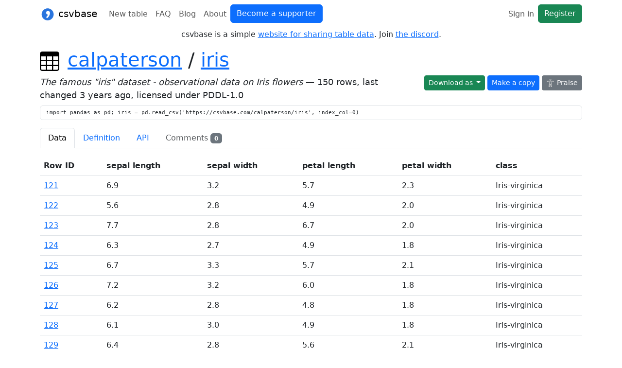

--- FILE ---
content_type: text/html; charset=utf-8
request_url: https://csvbase.com/calpaterson/iris?op=lt&n=131
body_size: 3462
content:





<!doctype html>
<html lang="en">
  <head>
    
  
    <meta charset="utf-8">
    <meta name="viewport" content="width=device-width, initial-scale=1">
    <link rel="stylesheet" href="/static/bootstrap.min.css">
    <link rel="stylesheet" href="/static/site.css">
    <link rel="stylesheet" id="codehilite-stylesheet" href="/static/codehilite.css">
    <link rel="icon" type="image/png" sizes="192x192" href="/static/logo/192x192.png">
    <link rel="canonical" href="https://csvbase.com/calpaterson/iris">
    <title>iris</title>

    
    <script src="/static/dark-mode-hack.js"></script>

    
  
    <meta name="description" content="The famous &#34;iris&#34; dataset - observational data on Iris flowers">
  

  <script type="application/ld+json">
 {
    "@context": [
        "https://schema.org",
        {
            "csvw": "https://www.w3.org/ns/csvw#"
        }
    ],
    "@type": "Dataset",
    "name": "iris",
    "url": "https://csvbase.com/calpaterson/iris",
    "isAccessibleForFree": true,
    "distribution": [
        {
            "@type": "DataDownload",
            "contentUrl": "https://csvbase.com/calpaterson/iris.csv",
            "encodingFormat": "text/csv",
            "contentSize": "8264"
        },
        {
            "@type": "DataDownload",
            "contentUrl": "https://csvbase.com/calpaterson/iris.parquet",
            "encodingFormat": "application/parquet",
            "contentSize": "4351"
        },
        {
            "@type": "DataDownload",
            "contentUrl": "https://csvbase.com/calpaterson/iris.xlsx",
            "encodingFormat": "application/vnd.openxmlformats-officedocument.spreadsheetml.sheet",
            "contentSize": "9282"
        },
        {
            "@type": "DataDownload",
            "contentUrl": "https://csvbase.com/calpaterson/iris.jsonl",
            "encodingFormat": "application/x-jsonlines",
            "contentSize": "19742"
        }
    ],
    "dateCreated": "2023-01-10T17:12:30.119042+00:00",
    "dateModified": "2023-01-10T17:12:30.119042+00:00",
    "publisher": {
        "@type": "Organization",
        "name": "csvbase",
        "url": "https://csvbase.com/",
        "logo": "https://csvbase.com/static/logo/192x192.png"
    },
    "maintainer": {
        "@type": "Person",
        "name": "calpaterson",
        "url": "https://csvbase.com/calpaterson"
    },
    "description": "The famous \"iris\" dataset - observational data on Iris flowers",
    "mainEntity": {
        "@type": "csvw:Table",
        "csvw:tableSchema": {
            "csvw:columns": [
                {
                    "csvw:name": "csvbase_row_id",
                    "csvw:datatype": "integer"
                },
                {
                    "csvw:name": "sepal length",
                    "csvw:datatype": "double"
                },
                {
                    "csvw:name": "sepal width",
                    "csvw:datatype": "double"
                },
                {
                    "csvw:name": "petal length",
                    "csvw:datatype": "double"
                },
                {
                    "csvw:name": "petal width",
                    "csvw:datatype": "double"
                },
                {
                    "csvw:name": "class",
                    "csvw:datatype": "string"
                }
            ]
        }
    }
}
  </script>

  </head>
  <body class="d-flex flex-column min-vh-100">
    
      <div class="flex-fill">

        <nav id="csvbase-nav" class="navbar navbar-expand-sm navbar-light">
          <div class="container">
            <a class="navbar-brand" href="/">
              <img src="/static/logo/192x192.png" alt=" " width="32" height="32" class="d-inline-block align-text">
              csvbase
            </a>

            
              <a class="btn btn-primary d-sm-none"
                 href="/billing/pricing">Become a supporter</a>
            

            <button class="navbar-toggler"
                    type="button"
                    data-bs-toggle="collapse"
                    data-bs-target="#navbar-collapse">
                    <span class="navbar-toggler-icon"></span>
            </button>

            <div class="collapse navbar-collapse" id="navbar-collapse">

              
  

                <ul class="navbar-nav me-auto mb-2 mb-lg-0">
                  <li class="nav-item">
                    <a class="nav-link "
                       href="/new-table/paste">New table</a>
                  </li>

                  <li class="nav-item">
                    <a class="nav-link "
                       href="/faq">FAQ</a>
                  </li>

                  
                    <li class="nav-item">
                      <a class="nav-link "
                         href="/blog">Blog</a>
                    </li>
                  

                  <li class="nav-item">
                    <a class="nav-link "
                       href="/about">About</a>
                  </li>

                  
                    <li class="nav-item d-none d-md-block">
                      <a class="btn btn-primary"
                         href="/billing/pricing">Become a supporter</a>
                    </li>
                  

                </ul>

              
  <ul class="navbar-nav ms-auto">
    
        <li class="nav-item">
          <a class="nav-link"
             href="/sign-in"
             >Sign in</a>
        </li>
        <li class="nav-item">
          <a href="/register" class="btn btn-success">Register</a>
        </li>
      
  </ul>


            </div>
          </div>
        </nav>

        
          
            <div class="container">
              <div class="row">
                <div class="text-center">
                  <p>csvbase is a simple <a href="/about">website for sharing table data</a>.
                    Join <a href="https://discord.gg/uqu4BkNP5G">the discord</a>.</p>
                </div>
              </div>
            </div>
          
        

        
          
        

        
  
  
  <form
    id="praise-form-e478f631-fef8-42ca-924f-2d306ae99ed4"
    method="POST"
    action="/calpaterson/iris/praise"
    class="hidden-praise-form"
>
    <input type="hidden" name="whence" value="https://csvbase.com/calpaterson/iris?op=lt&amp;n=131">
    
  </form>

  <div class="container">
    <div class="row">
      <div class="col-auto">
        <h1><img id="table-icon"
                 class="icon"
                 data-bs-toggle="tooltip"
                 
                   src="/static/icons/public-table.svg"
                   title="This is a public table"
                 
                   > <a
          href="/calpaterson">calpaterson</a> / <a
          href="/calpaterson/iris"
          >iris</a></h1>
      </div>
    </div>

    <div class="row mb-2">
      <div class="col-8">
        <span class="table-topline"><span class="table-caption">The famous &#34;iris&#34; dataset - observational data on Iris flowers</span> &mdash; <span title="150 rows" data-tooltip="top">150</span> rows, last changed 
  <span title="Tuesday, 10 January 2023, 17:12:30 Coordinated Universal Time" data-bs-toggle="tooltip" data-bs-placement="top">3 years</span>
 ago<span>, licensed under </span><span data-bs-toggle="tooltip" title="Open Data Commons Public Domain Dedication &amp; License 1.0">PDDL-1.0</span>
        </span>
      </div>
      <div class="col-4 text-end d-md-none">
        <div class="btn-group-vertical">
        
  
  
    <a class="btn btn-success btn-sm" href="/calpaterson/iris.csv">Download as csv</a>
  

        
  
      <button
        form="praise-form-e478f631-fef8-42ca-924f-2d306ae99ed4"
        id="praise-button"
        type='submit'
        class="btn btn-secondary btn-sm"
        ><img class="icon icon-hidden" src="/static/icons/praised.svg"><img class="icon icon-invert" src="/static/icons/praise.svg"> <span id="praise-span">Praise</span></button>
    

        </div>
      </div>
      <div class="col-4 text-end d-none d-md-block">
        
  
  
    <button class="btn btn-success btn-sm dropdown-toggle" type="button" data-bs-toggle="dropdown" aria-expanded="false">
        Download as
    </button>
    <ul class="dropdown-menu">
      
        <li><a class="dropdown-item " href="/calpaterson/iris.csv" >.csv  (8.3 kB)</a></li>
      
        <li><a class="dropdown-item " href="/calpaterson/iris.parquet" >.parquet  (4.4 kB)</a></li>
      
        <li><a class="dropdown-item " href="/calpaterson/iris.xlsx" >.xlsx  (9.3 kB)</a></li>
      
        <li><a class="dropdown-item " href="/calpaterson/iris.jsonl" >.jsonl  (19.7 kB)</a></li>
      
    </ul>
  

        
  <a href="/calpaterson/iris/copy" class="btn btn-primary btn-sm">Make a copy</a>

        
  
      <button
        form="praise-form-e478f631-fef8-42ca-924f-2d306ae99ed4"
        id="praise-button"
        type='submit'
        class="btn btn-secondary btn-sm"
        ><img class="icon icon-hidden" src="/static/icons/praised.svg"><img class="icon icon-invert" src="/static/icons/praise.svg"> <span id="praise-span">Praise</span></button>
    

      </div>
    </div>

    <div class="row mb-3 d-none d-lg-block">
      <div class="col-auto">
        <div class="input-group">
          <input class="form-control w-100 table-pastable" type="text" value="import pandas as pd; iris = pd.read_csv('https://csvbase.com/calpaterson/iris', index_col=0)" readonly>
        </div>
      </div>
    </div>

    

    
    <div class="mb-3 d-none d-md-block">
      <ul class="nav nav-tabs">
        <li class="nav-item">
          <a class="nav-link active"
             href="/calpaterson/iris">Data</a>
        </li>
        <li class="nav-item">
          <a class="nav-link "
             href="/calpaterson/iris/details">Definition</a>
        </li>
        <li class="nav-item">
          <a class="nav-link "
             href="/calpaterson/iris/docs"
             >API</a>
        </li>
        <li class="nav-item"
             data-bs-toggle="tooltip"
             title="coming soon!"
            >
          <a class="nav-link disabled"
             href="#">
             Comments <span class="badge bg-secondary">0</span></a>
        </li>
        
      </ul>
    </div>

    
    <div class="mb-3 d-md-none">
      <ul class="nav nav-tabs">
        <li class="nav-item">
          <a class="nav-link active"
             href="/calpaterson/iris">Data</a>
        </li>
        <li class="nav-item">
          <a class="nav-link "
             href="/calpaterson/iris/docs"
             >API</a>
        </li>
        
      </ul>
    </div>
  </div>

  
  <div class="container">
    
    <div class="table-responsive">
      <table class="table">
        <thead>
          <tr>
            
              
                <th>Row ID</th>
              
            
              
                <th>sepal length</th>
              
            
              
                <th>sepal width</th>
              
            
              
                <th>petal length</th>
              
            
              
                <th>petal width</th>
              
            
              
                <th>class</th>
              
            
          </tr>
        </thead>

        <tbody>
          
            <tr >
              
                
                  <td><a
                        href="/calpaterson/iris/rows/121"
                        >
  
    121
  
</a></td>
                
              
                
                  <td>
  
    6.9
  
</td>
                
              
                
                  <td>
  
    3.2
  
</td>
                
              
                
                  <td>
  
    5.7
  
</td>
                
              
                
                  <td>
  
    2.3
  
</td>
                
              
                
                  <td>
  
    
      Iris-virginica
    
  
</td>
                
              
            </tr>
          
            <tr >
              
                
                  <td><a
                        href="/calpaterson/iris/rows/122"
                        >
  
    122
  
</a></td>
                
              
                
                  <td>
  
    5.6
  
</td>
                
              
                
                  <td>
  
    2.8
  
</td>
                
              
                
                  <td>
  
    4.9
  
</td>
                
              
                
                  <td>
  
    2.0
  
</td>
                
              
                
                  <td>
  
    
      Iris-virginica
    
  
</td>
                
              
            </tr>
          
            <tr >
              
                
                  <td><a
                        href="/calpaterson/iris/rows/123"
                        >
  
    123
  
</a></td>
                
              
                
                  <td>
  
    7.7
  
</td>
                
              
                
                  <td>
  
    2.8
  
</td>
                
              
                
                  <td>
  
    6.7
  
</td>
                
              
                
                  <td>
  
    2.0
  
</td>
                
              
                
                  <td>
  
    
      Iris-virginica
    
  
</td>
                
              
            </tr>
          
            <tr >
              
                
                  <td><a
                        href="/calpaterson/iris/rows/124"
                        >
  
    124
  
</a></td>
                
              
                
                  <td>
  
    6.3
  
</td>
                
              
                
                  <td>
  
    2.7
  
</td>
                
              
                
                  <td>
  
    4.9
  
</td>
                
              
                
                  <td>
  
    1.8
  
</td>
                
              
                
                  <td>
  
    
      Iris-virginica
    
  
</td>
                
              
            </tr>
          
            <tr >
              
                
                  <td><a
                        href="/calpaterson/iris/rows/125"
                        >
  
    125
  
</a></td>
                
              
                
                  <td>
  
    6.7
  
</td>
                
              
                
                  <td>
  
    3.3
  
</td>
                
              
                
                  <td>
  
    5.7
  
</td>
                
              
                
                  <td>
  
    2.1
  
</td>
                
              
                
                  <td>
  
    
      Iris-virginica
    
  
</td>
                
              
            </tr>
          
            <tr >
              
                
                  <td><a
                        href="/calpaterson/iris/rows/126"
                        >
  
    126
  
</a></td>
                
              
                
                  <td>
  
    7.2
  
</td>
                
              
                
                  <td>
  
    3.2
  
</td>
                
              
                
                  <td>
  
    6.0
  
</td>
                
              
                
                  <td>
  
    1.8
  
</td>
                
              
                
                  <td>
  
    
      Iris-virginica
    
  
</td>
                
              
            </tr>
          
            <tr >
              
                
                  <td><a
                        href="/calpaterson/iris/rows/127"
                        >
  
    127
  
</a></td>
                
              
                
                  <td>
  
    6.2
  
</td>
                
              
                
                  <td>
  
    2.8
  
</td>
                
              
                
                  <td>
  
    4.8
  
</td>
                
              
                
                  <td>
  
    1.8
  
</td>
                
              
                
                  <td>
  
    
      Iris-virginica
    
  
</td>
                
              
            </tr>
          
            <tr >
              
                
                  <td><a
                        href="/calpaterson/iris/rows/128"
                        >
  
    128
  
</a></td>
                
              
                
                  <td>
  
    6.1
  
</td>
                
              
                
                  <td>
  
    3.0
  
</td>
                
              
                
                  <td>
  
    4.9
  
</td>
                
              
                
                  <td>
  
    1.8
  
</td>
                
              
                
                  <td>
  
    
      Iris-virginica
    
  
</td>
                
              
            </tr>
          
            <tr >
              
                
                  <td><a
                        href="/calpaterson/iris/rows/129"
                        >
  
    129
  
</a></td>
                
              
                
                  <td>
  
    6.4
  
</td>
                
              
                
                  <td>
  
    2.8
  
</td>
                
              
                
                  <td>
  
    5.6
  
</td>
                
              
                
                  <td>
  
    2.1
  
</td>
                
              
                
                  <td>
  
    
      Iris-virginica
    
  
</td>
                
              
            </tr>
          
            <tr >
              
                
                  <td><a
                        href="/calpaterson/iris/rows/130"
                        >
  
    130
  
</a></td>
                
              
                
                  <td>
  
    7.2
  
</td>
                
              
                
                  <td>
  
    3.0
  
</td>
                
              
                
                  <td>
  
    5.8
  
</td>
                
              
                
                  <td>
  
    1.6
  
</td>
                
              
                
                  <td>
  
    
      Iris-virginica
    
  
</td>
                
              
            </tr>
          
          
        </tbody>
      </table>
    </div>


    <nav>
      <div class="row">
        <div class="col-auto">
          
        </div>
        <div class="col-md-4 offset-md-4">
          <ul class="pagination justify-content-center">
            
              <li class="page-item">
                <a class="page-link"
                   href="/calpaterson/iris"
                   >First</a>
              </li>
            

            
              <li class="page-item">
                <a class="page-link"
                   href="/calpaterson/iris?op=lt&amp;n=121">Previous</a>
              </li>
            

            <li class="page-item active">
              
                <a class="page-link" href="#">Rows 121-130</a>
              
            </li>

            
              <li class="page-item">
                <a class="page-link"
                   href="/calpaterson/iris?op=gt&amp;n=130">Next</a>
              </li>
            
            
              <li class="page-item">
                <a class="page-link"
                   href="/calpaterson/iris?op=lt&amp;n=151"
                   >Last</a>
              </li>
            
          </ul>
        </div>
      </div>
    </nav>

    




      

      
      </div>

    <footer class="py-3 my-1 border-top">
      <div class="container">
        <div class="row">
          <div class="offset-md-5 col-md-2">
            <a href="/" class="d-flex align-items-center mb-3 mb-md-0 link-dark text-decoration-none">
              <img class="footer-logo" src="/static/logo/192x192.png" alt=" " width="32" height="32" class="d-inline-block align-text">
            </a>
          </div>
          <div class="col-md-4 text-md-end">
            <ul class="nav justify-content-md-end">
              <li class="nav-item"><a href="https://github.com/calpaterson/csvbase" class="nav-link text-muted">Source code</a></li>
              <li class="nav-item"><a href="/static/privacy.txt" class="nav-link text-muted">Privacy policy</a></li>
              <li class="nav-item"><a href="/static/terms.txt" class="nav-link text-muted">Terms</a></li>
            </ul>
          </div>
        </div>
      </div>
    </footer>

    <script src="/static/bootstrap.bundle.js"></script>
    <script src="/static/bootstrap-enables.js"></script>
  <script defer src="https://static.cloudflareinsights.com/beacon.min.js/vcd15cbe7772f49c399c6a5babf22c1241717689176015" integrity="sha512-ZpsOmlRQV6y907TI0dKBHq9Md29nnaEIPlkf84rnaERnq6zvWvPUqr2ft8M1aS28oN72PdrCzSjY4U6VaAw1EQ==" data-cf-beacon='{"version":"2024.11.0","token":"b975f9470140425f809850e1398418db","r":1,"server_timing":{"name":{"cfCacheStatus":true,"cfEdge":true,"cfExtPri":true,"cfL4":true,"cfOrigin":true,"cfSpeedBrain":true},"location_startswith":null}}' crossorigin="anonymous"></script>
</body>
</html>

--- FILE ---
content_type: text/css
request_url: https://csvbase.com/static/site.css
body_size: 398
content:
/* Navbar bg colour */
#csvbase-nav {
    background-color: --bs-body-bg;
}

.table-card {
    margin-bottom: 1em;
}

/* Stuff to do with praising */
#praise-button:hover {
    background-color: var(--bs-warning);
    border-color: var(--bs-warning);
    color: var(--bs-body-color);
}

.icon {
    display: inline-block;
    overflow: hidden;
    height: 1.5em;
    width: 1.5em;
    margin-right: 0.1em;
}

#table-icon {
    height: 1em;
    width: 1em;
}

@media (prefers-color-scheme: dark) {
    #table-icon {
        filter: invert(0.8);
    }
}

.icon-invert {
    filter: invert(0.8);
}

.icon-hidden {
    display: none;
}

#praise-button:hover .icon {
    display: none;
}

#praise-button:hover .icon-hidden {
    display: inline-block;
}

#praise-button:hover #praise-span {
    display: none;
}

#praise-button:hover:after {
    content: "Praise";
}

/* reducing bottom margin off the explain alert */
#explain-alert {
    text-align: center;
    padding: 0;
}

#explain-alert > p {
    padding: 0;
    margin: 0;
}


.blog-post-description {
    font-style: oblique;
}

.blog-post-draft {
    font-weight: bold;
    text-align: center;
}

/* FIXME: remove this from wherever it is used */
.blog-post-blockquote {
    margin: 1em;
    border-left: 0.2em solid grey;
    padding-left: 1em;
    font-style: oblique;
}

blockquote {
    margin: 1em;
    border-left: 0.2em solid grey;
    padding-left: 1em;
    font-style: oblique;
}

.blog-rss {
    font-style: oblique;
}

textarea {
    resize: both;
}

.table-topline {
    font-size: large;
}

.table-caption {
    font-style: oblique;
}

.blog-post img {
    width: 100%;
}

.blog-post figure > img {
    width: 80%;
    display: block;
    margin: auto;
}

.blog-post-date {
    float: right;
}

.blog-post-2 pre {
    white-space: pre-wrap;
}

.form-type-hint {
    font-size: smaller;
}

input.table-pastable {
    font-family: monospace;
    font-size: smaller;
}

.faq-entry-md img {
    max-width: 100%;
}

.hidden-praise-form {
    display: none;
}

#praise-button > img {
    max-height: 1.2em;
    max-width: 1.2em;
}

.footer-logo {
    margin: auto;
}

/* Tweaks for threads */
.comment img {
    max-width: 100%;
}

.comment-avatar {
    max-height: 2em;
    border-radius: 10px;
    margin-right: 0.3em;
    margin-left: 0.3em;
}


--- FILE ---
content_type: application/javascript
request_url: https://csvbase.com/static/dark-mode-hack.js
body_size: -154
content:
// Bootstrap does not currently have a way to do this automatically so custom JS required
if (window.matchMedia && window.matchMedia('(prefers-color-scheme: dark)').matches){
    document.querySelector('html').setAttribute('data-bs-theme', 'dark');
    document.getElementById('codehilite-stylesheet').href = "/static/codehilite-dark.css";
}


--- FILE ---
content_type: image/svg+xml
request_url: https://csvbase.com/static/icons/public-table.svg
body_size: -120
content:
<svg xmlns="http://www.w3.org/2000/svg" width="16" height="16" fill="currentColor" class="bi bi-table" viewBox="0 0 16 16">
  <path d="M0 2a2 2 0 0 1 2-2h12a2 2 0 0 1 2 2v12a2 2 0 0 1-2 2H2a2 2 0 0 1-2-2zm15 2h-4v3h4zm0 4h-4v3h4zm0 4h-4v3h3a1 1 0 0 0 1-1zm-5 3v-3H6v3zm-5 0v-3H1v2a1 1 0 0 0 1 1zm-4-4h4V8H1zm0-4h4V4H1zm5-3v3h4V4zm4 4H6v3h4z"/>
</svg>

--- FILE ---
content_type: application/javascript
request_url: https://csvbase.com/static/bootstrap-enables.js
body_size: -125
content:
// This file is just for enabling various bootstrap features
// https://getbootstrap.com/docs/5.1/components/tooltips/#example-enable-tooltips-everywhere
var tooltipTriggerList = [].slice.call(document.querySelectorAll('[data-bs-toggle="tooltip"]'));
var tooltipList = tooltipTriggerList.map(function (tooltipTriggerEl) {
    return new bootstrap.Tooltip(tooltipTriggerEl)
});
